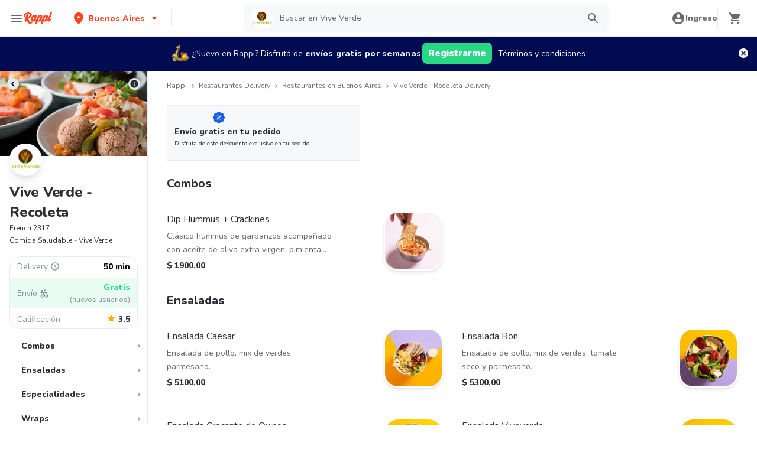

--- FILE ---
content_type: application/javascript; charset=UTF-8
request_url: https://www.rappi.com.ar/static-restaurantes/_next/static/chunks/8636.e616258027649099.js
body_size: 5516
content:
(self.webpackChunk_N_E=self.webpackChunk_N_E||[]).push([[8636],{33311:function(e,t,r){"use strict";r.r(t),r.d(t,{DEFAULT_ID:function(){return s},Loader:function(){return o},LoaderStatus:function(){return a}});var i,a,n=function e(t,r){if(t===r)return!0;if(t&&r&&"object"==typeof t&&"object"==typeof r){if(t.constructor!==r.constructor)return!1;if(Array.isArray(t)){if((i=t.length)!=r.length)return!1;for(a=i;0!=a--;)if(!e(t[a],r[a]))return!1;return!0}if(t.constructor===RegExp)return t.source===r.source&&t.flags===r.flags;if(t.valueOf!==Object.prototype.valueOf)return t.valueOf()===r.valueOf();if(t.toString!==Object.prototype.toString)return t.toString()===r.toString();if((i=(n=Object.keys(t)).length)!==Object.keys(r).length)return!1;for(a=i;0!=a--;)if(!Object.prototype.hasOwnProperty.call(r,n[a]))return!1;for(a=i;0!=a--;){var i,a,n,s=n[a];if(!e(t[s],r[s]))return!1}return!0}return t!=t&&r!=r};let s="__googleMapsScriptId";(i=a||(a={}))[i.INITIALIZED=0]="INITIALIZED",i[i.LOADING=1]="LOADING",i[i.SUCCESS=2]="SUCCESS",i[i.FAILURE=3]="FAILURE";class o{constructor({apiKey:e,authReferrerPolicy:t,channel:r,client:i,id:a=s,language:l,libraries:c=[],mapIds:d,nonce:u,region:h,retries:p=3,url:f="https://maps.googleapis.com/maps/api/js",version:g}){if(this.CALLBACK="__googleMapsCallback",this.callbacks=[],this.done=!1,this.loading=!1,this.errors=[],this.apiKey=e,this.authReferrerPolicy=t,this.channel=r,this.client=i,this.id=a||s,this.language=l,this.libraries=c,this.mapIds=d,this.nonce=u,this.region=h,this.retries=p,this.url=f,this.version=g,o.instance){if(!n(this.options,o.instance.options))throw Error(`Loader must not be called again with different options. ${JSON.stringify(this.options)} !== ${JSON.stringify(o.instance.options)}`);return o.instance}o.instance=this}get options(){return{version:this.version,apiKey:this.apiKey,channel:this.channel,client:this.client,id:this.id,libraries:this.libraries,language:this.language,region:this.region,mapIds:this.mapIds,nonce:this.nonce,url:this.url,authReferrerPolicy:this.authReferrerPolicy}}get status(){return this.errors.length?a.FAILURE:this.done?a.SUCCESS:this.loading?a.LOADING:a.INITIALIZED}get failed(){return this.done&&!this.loading&&this.errors.length>=this.retries+1}createUrl(){let e=this.url;return e+=`?callback=${this.CALLBACK}`,this.apiKey&&(e+=`&key=${this.apiKey}`),this.channel&&(e+=`&channel=${this.channel}`),this.client&&(e+=`&client=${this.client}`),this.libraries.length>0&&(e+=`&libraries=${this.libraries.join(",")}`),this.language&&(e+=`&language=${this.language}`),this.region&&(e+=`&region=${this.region}`),this.version&&(e+=`&v=${this.version}`),this.mapIds&&(e+=`&map_ids=${this.mapIds.join(",")}`),this.authReferrerPolicy&&(e+=`&auth_referrer_policy=${this.authReferrerPolicy}`),e}deleteScript(){let e=document.getElementById(this.id);e&&e.remove()}load(){return this.loadPromise()}loadPromise(){return new Promise((e,t)=>{this.loadCallback(r=>{r?t(r.error):e(window.google)})})}loadCallback(e){this.callbacks.push(e),this.execute()}setScript(){if(document.getElementById(this.id)){this.callback();return}let e=this.createUrl(),t=document.createElement("script");t.id=this.id,t.type="text/javascript",t.src=e,t.onerror=this.loadErrorCallback.bind(this),t.defer=!0,t.async=!0,this.nonce&&(t.nonce=this.nonce),document.head.appendChild(t)}reset(){this.deleteScript(),this.done=!1,this.loading=!1,this.errors=[],this.onerrorEvent=null}resetIfRetryingFailed(){this.failed&&this.reset()}loadErrorCallback(e){if(this.errors.push(e),this.errors.length<=this.retries){let t=this.errors.length*Math.pow(2,this.errors.length);console.log(`Failed to load Google Maps script, retrying in ${t} ms.`),setTimeout(()=>{this.deleteScript(),this.setScript()},t)}else this.onerrorEvent=e,this.callback()}setCallback(){window.__googleMapsCallback=this.callback.bind(this)}callback(){this.done=!0,this.loading=!1,this.callbacks.forEach(e=>{e(this.onerrorEvent)}),this.callbacks=[]}execute(){if(this.resetIfRetryingFailed(),this.done)this.callback();else{if(window.google&&window.google.maps&&window.google.maps.version){console.warn("Google Maps already loaded outside @googlemaps/js-api-loader.This may result in undesirable behavior as options and script parameters may not match."),this.callback();return}this.loading||(this.loading=!0,this.setCallback(),this.setScript())}}}},37212:function(e,t,r){var i;(i=function(e,t,r){"use strict";var i,a,n=r&&"object"==typeof r&&"default"in r?r:{default:r};e.Status=void 0,(a=e.Status||(e.Status={})).LOADING="LOADING",a.FAILURE="FAILURE",a.SUCCESS="SUCCESS";let s=({children:i,render:a,callback:s,...o})=>{let[l,c]=r.useState(e.Status.LOADING);return(r.useEffect(()=>{let r=new t.Loader(o),i=e=>{s&&s(e,r),c(e)};i(e.Status.LOADING),r.load().then(()=>i(e.Status.SUCCESS),()=>i(e.Status.FAILURE))},[]),l===e.Status.SUCCESS&&i)?n.default.createElement(n.default.Fragment,null,i):a?a(l):n.default.createElement(n.default.Fragment,null)};e.Wrapper=s,Object.defineProperty(e,"__esModule",{value:!0})})(t,r(33311),r(67294))},50474:function(e,t,r){"use strict";let i=r(85893),a=r(35232),n=r(84183),s=r(50066),o=r(67332),l=r(41664),c=r(19775),d=r(50297),u=r(56593),h=r(64178),p=e=>e&&e.__esModule?e:{default:e},f=p(s),g=p(l),m=f.default.main`
  display: grid;
  padding-bottom: 1rem;
  gap: 1rem;
  grid-template-columns: auto;
  grid-template-areas:
    'header'
    'schedule'
    'description'
    'location';
  background: ${({theme:e})=>e.palette.graya10};
  min-width: 20rem;

  @media ${({theme:e})=>e.mediaQueries.tablet} {
    grid-template-columns: 1fr 1fr;
    grid-template-areas: ${({description:e})=>e?`'header header'
      'location location'
      'schedule description'`:`'header header'
      'location location'
      'schedule schedule'`};
  }

  @media ${({theme:e})=>e.mediaQueries.laptop} {
    grid-template-columns: 28rem auto;
    grid-template-areas: ${({description:e})=>e?`'header location'
      'schedule location'
      'description location'`:`'header location'
      'schedule location'`};
  }
`,y=f.default.section`
  background: ${({theme:e})=>e.palette.white};
`,b=f.default(y)`
  padding: 1rem;
  grid-area: description;

  h2 {
    margin: 0;
  }

  @media ${({theme:e})=>e.mediaQueries.tablet} {
    padding: 1rem 2.5rem;
  }
`,x=f.default.div`
  margin-top: 1rem;
`,v=f.default(a.Typography)`
  margin: 0;
`,j=({title:e,content:t})=>i.jsxs(b,{"data-qa":"store-description",children:[i.jsx(a.Typography,{variant:n.Variants.L220,color:n.Colors.Graya100,tagAs:"h2",children:e}),i.jsx(x,{children:i.jsx(v,{variant:n.Variants.Base116,dangerouslySetInnerHTML:{__html:t},tagAs:"p"})})]}),S=f.default.div`
  display: flex;
  align-items: center;
  margin-top: 1rem;

  div {
    flex-shrink: 0;
    width: 32px;
    height: 32px;
  }

  img {
    width: 32px;
    height: 32px;
    border-radius: 50%;
    flex-shrink: 0;
    margin-right: 2px;
  }

  h1,
  h2,
  h3,
  h4,
  h5,
  h6 {
    margin: 0 0 0 0.5rem;
  }
`,k=f.default(y)`
  display: flex;
  flex-direction: column;
  padding: 1rem;
  grid-area: header;

  p {
    margin: 0.5rem 0 0 0;
  }

  @media ${({theme:e})=>e.mediaQueries.tablet} {
    padding: 1rem 2.5rem;
  }
`,w=f.default.div`
  display: flex;
  align-items: center;
  gap: 0.5rem;
  margin-top: 0.5rem;
`,C=f.default.div`
  display: flex;
  svg {
    path {
      fill: ${({theme:e})=>e.palette.tertiary1100};
    }
  }
`,E=f.default(a.Typography)`
  margin-top: 0.5rem;
  a {
    text-decoration: underline;
    color: inherit;
  }
`;f.default.span`
  cursor: pointer;
  width: 32px;
  height: 32px;
  border-radius: 50%;
  display: flex;
  justify-content: center;
  align-items: center;

  svg {
    stroke: currentColor;
    stroke-width: 2px;
  }
`;let L=f.default.span`
  display: flex;
`,I=f.default(g.default)`
  width: auto;
  text-decoration: none;
`,$=f.default.a`
  pointer-events: ${({showLink:e})=>e?"auto":"none"};
`,A=({score:e})=>{let t=Math.round(e),r=Array.from([,,,,,].keys()),a=e=>t<e+1,n=r=>t===r+1&&e%1>=.5;return i.jsx(i.Fragment,{children:r.map(e=>a(e)?i.jsx(u.SvgStarPurple500Black,{size:18,"data-testid":"ratingStar"},e):n(e)?i.jsx(d.SvgStarHalfBlack,{size:18,"data-testid":"ratingStar"},e):i.jsx(c.SvgStarBlack,{size:18,"data-testid":"ratingStar"},e))})},_=({businessName:e,logoImageNode:t,status:r,priceRate:s,subtitleLink:l,rating:c,backButton:d,businessNameTagAs:u,brandPageLink:h=""})=>i.jsxs(k,{"data-qa":"store-info",children:[i.jsx(L,{"data-testid":"backButton",children:d}),i.jsx(I,{"data-testid":"brandPageLink",href:h,passHref:!0,children:i.jsx($,{showLink:!!h,children:i.jsxs(S,{"data-qa":"store-reference",children:[t,i.jsx(a.Typography,{variant:n.Variants.XL224,color:n.Colors.Graya100,tagAs:u,children:`${e}`})]})})}),c&&c.score>0&&i.jsxs(w,{children:[i.jsx(a.Typography,{variant:n.Variants.Small214,color:n.Colors.Graya100,"data-testid":"ratingScore",children:c.score}),i.jsx(C,{children:i.jsx(A,{score:c.score})}),c.totalReviews&&i.jsx(a.Typography,{variant:n.Variants.Small114,color:n.Colors.Graya100,"data-testid":"totalReviews",children:`(${c.totalReviews})`}),s&&i.jsxs(i.Fragment,{children:[i.jsx(o.Flex,{alignCenter:!0,justifyCenter:!0,children:i.jsx(a.Typography,{variant:n.Variants.Small114,color:n.Colors.Graya100,children:"\xb7"})}),i.jsx(a.Typography,{variant:n.Variants.Small114,color:n.Colors.Graya100,children:s})]})]}),i.jsx(E,{variant:n.Variants.Small114,color:n.Colors.Graya100,children:l}),i.jsx(a.Typography,{variant:n.Variants.Small114,color:n.Colors.Primary100,tagAs:"p",children:r})]}),T=f.default(y)`
  display: flex;
  flex-direction: column;
  padding: 1rem;
  grid-area: location;

  h2 {
    margin: 0;
  }

  @media ${({theme:e})=>e.mediaQueries.tablet} {
    padding: 1rem 2.5rem;
  }

  @media ${({theme:e})=>e.mediaQueries.laptop} {
    padding: 1rem;
    margin-right: 1rem;
  }
`,N=f.default(a.Typography)`
  margin-top: 1rem;
  order: 2;
  @media ${({theme:e})=>e.mediaQueries.laptop} {
    order: unset;
  }
`,O=f.default.div`
  overflow: hidden;
  position: relative;
  height: 100%;
  min-height: 10rem;
  margin-top: 1rem;

  @media ${({theme:e})=>e.mediaQueries.tablet} {
    min-height: 18rem;
  }

  @media ${({theme:e})=>e.mediaQueries.laptop} {
    min-height: 24rem;
  }
`,G=({title:e,address:t,mapNode:r})=>i.jsxs(T,{children:[i.jsx(a.Typography,{variant:n.Variants.L220,color:n.Colors.Graya100,tagAs:"h2",children:e}),i.jsx(N,{variant:n.Variants.Base116,"data-qa":"store-address",children:t}),i.jsx(O,{"data-testid":"mapNode",children:r})]}),R=f.default.div`
  padding: ${({theme:e})=>`${e.spacing.spacing3}`};
  background-color: ${n.Colors.White};
`,M=f.default.table`
  border-collapse: collapse;
`,P=f.default.thead`
  padding: ${({theme:e})=>`${e.spacing.spacing4}`};
  text-align: left;
  colspan: 2;
`,B=f.default.tbody``,F=f.default.tr``,U=f.default.td`
  padding: ${({theme:e})=>`${e.spacing.spacing2}`};
`,z=({title:e,schedules:t})=>i.jsx(R,{"data-qa":"store-schedules",children:i.jsxs(M,{children:[i.jsx(P,{"data-testid":"table-header",children:i.jsx(F,{children:i.jsx("th",{children:i.jsx(h.Text,{variant:n.Variants.L220,color:n.Colors.Graya100,as:"h2",children:e})})})}),i.jsx(B,{children:t.map(e=>i.jsxs(F,{"data-testid":"list-item","data-qa":"listitem",children:[i.jsx(U,{children:e.day}),i.jsx(U,{children:`${e.time.openTime} - ${e.time.closeTime}`})]},e.day))})]})}),D=({businessName:e,logoImageNode:t,status:r,priceRate:a,backButton:n,subtitleLink:s,rating:o,location:l,schedule:c,description:d,businessNameTagAs:u,brandPageLink:h})=>i.jsxs(m,{description:d,"data-qa":"gl-bs-page",children:[i.jsx(_,{businessName:e,logoImageNode:t,status:r,priceRate:a,subtitleLink:s,rating:o,backButton:n,businessNameTagAs:u,brandPageLink:h}),i.jsx(G,{...l}),i.jsx(z,{...c}),d&&i.jsx(j,{...d})]});e.exports=D},50297:function(e,t,r){"use strict";let i=r(85893),a=({color:e="#6A696E",size:t=24,...r})=>i.jsx("svg",{xmlns:"http://www.w3.org/2000/svg",width:t,height:t,fill:"none",viewBox:"0 0 24 24",...r,children:i.jsx("path",{fill:e,d:"M19.65 9.04l-4.84-.42-1.89-4.45c-.34-.81-1.5-.81-1.84 0L9.19 8.63l-4.83.41c-.88.07-1.24 1.17-.57 1.75l3.67 3.18-1.1 4.72c-.2.86.73 1.54 1.49 1.08l4.15-2.5 4.15 2.51c.76.46 1.69-.22 1.49-1.08l-1.1-4.73 3.67-3.18c.67-.58.32-1.68-.56-1.75zM12 15.4V6.1l1.71 4.04 4.38.38-3.32 2.88 1 4.28L12 15.4z"})});t.SvgStarHalfBlack=a},56593:function(e,t,r){"use strict";let i=r(85893),a=({color:e="#6A696E",size:t=24,...r})=>i.jsx("svg",{xmlns:"http://www.w3.org/2000/svg",width:t,height:t,fill:"none",viewBox:"0 0 24 24",...r,children:i.jsx("path",{fill:e,d:"M12 8.89l.94 3.11h2.82l-2.27 1.62.93 3.01L12 14.79l-2.42 1.84.93-3.01L8.24 12h2.82L12 8.89zM9.58 10H5.12c-.97 0-1.37 1.25-.58 1.81l3.64 2.6-1.43 4.61c-.29.93.79 1.68 1.56 1.09l3.69-2.8 3.69 2.81c.77.59 1.85-.16 1.56-1.09l-1.43-4.61 3.64-2.6c.79-.57.39-1.81-.58-1.81h-4.46l-1.47-4.84c-.29-.95-1.63-.95-1.91 0L9.58 10z"})});t.SvgStarPurple500Black=a},58367:function(e,t){var r;(r=function(e){"use strict";var t="function"==typeof WeakSet,r=Object.keys;function i(e,t){return e===t||e!=e&&t!=t}function a(e){return e.constructor===Object||null==e.constructor}function n(e){return!!e&&"function"==typeof e.then}function s(e){return!!(e&&e.$$typeof)}var o,l=t?function(){return new WeakSet}:function e(){var t=[];return{add:function(e){t.push(e)},has:function(e){return -1!==t.indexOf(e)}}};function c(e){return function(t){var r=e||t;return function(e,t,i){void 0===i&&(i=l());var a=!!e&&"object"==typeof e,n=!!t&&"object"==typeof t;if(a||n){var s=a&&i.has(e),o=n&&i.has(t);if(s||o)return s&&o;a&&i.add(e),n&&i.add(t)}return r(e,t,i)}}}var d=Function.prototype.bind.call(Function.prototype.call,Object.prototype.hasOwnProperty);function u(e,t,i,a){var n=r(e),o=n.length;if(r(t).length!==o)return!1;if(o)for(var l=void 0;o-- >0;){if("_owner"===(l=n[o])){var c=s(e),u=s(t);if((c||u)&&c!==u)return!1}if(!d(t,l)||!i(e[l],t[l],a))return!1}return!0}var h="function"==typeof Map,p="function"==typeof Set;function f(e){var t="function"==typeof e?e(r):r;function r(e,r,s){if(e===r)return!0;if(e&&r&&"object"==typeof e&&"object"==typeof r){if(a(e)&&a(r))return u(e,r,t,s);var o,l,c=Array.isArray(e),d=Array.isArray(r);return c||d?c===d&&function(e,t,r,i){var a=e.length;if(t.length!==a)return!1;for(;a-- >0;)if(!r(e[a],t[a],i))return!1;return!0}(e,r,t,s):(c=e instanceof Date,d=r instanceof Date,c||d)?c===d&&i(e.getTime(),r.getTime()):(c=e instanceof RegExp,d=r instanceof RegExp,c||d)?c===d&&(o=e,l=r,o.source===l.source&&o.global===l.global&&o.ignoreCase===l.ignoreCase&&o.multiline===l.multiline&&o.unicode===l.unicode&&o.sticky===l.sticky&&o.lastIndex===l.lastIndex):n(e)||n(r)?e===r:h&&(c=e instanceof Map,d=r instanceof Map,c||d)?c===d&&function(e,t,r,i){var a=e.size===t.size;if(a&&e.size){var n={};e.forEach(function(e,s){if(a){var o=!1,l=0;t.forEach(function(t,a){!o&&!n[l]&&(o=r(s,a,i)&&r(e,t,i))&&(n[l]=!0),l++}),a=o}})}return a}(e,r,t,s):p&&(c=e instanceof Set,d=r instanceof Set,c||d)?c===d&&function(e,t,r,i){var a=e.size===t.size;if(a&&e.size){var n={};e.forEach(function(e){if(a){var s=!1,o=0;t.forEach(function(t){!s&&!n[o]&&(s=r(e,t,i))&&(n[o]=!0),o++}),a=s}})}return a}(e,r,t,s):u(e,r,t,s)}return e!=e&&r!=r}return r}var g=f(),m=f(function(){return i}),y=f(c()),b=f(c(i));e.circularDeepEqual=y,e.circularShallowEqual=b,e.createCustomEqual=f,e.deepEqual=g,e.sameValueZeroEqual=i,e.shallowEqual=m,Object.defineProperty(e,"__esModule",{value:!0})})(t)},36354:function(e,t,r){"use strict";r.d(t,{x:function(){return o}});var i=r(35059),a=r(77630),n=r(25432),s=r(85893),o=(0,i.G)((e,t)=>{var r;let{overflow:i,overflowX:o,className:l,...c}=e;return(0,s.jsx)(a.m.div,{ref:t,className:(0,n.cx)("chakra-table__container",l),...c,__css:{display:"block",whiteSpace:"nowrap",WebkitOverflowScrolling:"touch",overflowX:null!=(r=null!=i?i:o)?r:"auto",overflowY:"hidden",maxWidth:"100%"}})})},36557:function(e,t,r){"use strict";r.d(t,{i:function(){return h},p:function(){return u}});var i=r(35059),a=r(91639),n=r(67798),s=r(77630),o=r(25432),l=r(55227),c=r(85893),[d,u]=(0,l.k)({name:"TableStylesContext",errorMessage:"useTableStyles returned is 'undefined'. Seems you forgot to wrap the components in \"<Table />\" "}),h=(0,i.G)((e,t)=>{let r=(0,a.jC)("Table",e),{className:i,layout:l,...u}=(0,n.Lr)(e);return(0,c.jsx)(d,{value:r,children:(0,c.jsx)(s.m.table,{ref:t,__css:{tableLayout:l,...r.table},className:(0,o.cx)("chakra-table",i),...u})})});h.displayName="Table"},577:function(e,t,r){"use strict";r.d(t,{Td:function(){return o}});var i=r(36557),a=r(35059),n=r(77630),s=r(85893),o=(0,a.G)(({isNumeric:e,...t},r)=>{let a=(0,i.p)();return(0,s.jsx)(n.m.td,{...t,ref:r,__css:a.td,"data-is-numeric":e})})},28650:function(e,t,r){"use strict";r.d(t,{p:function(){return o}});var i=r(36557),a=r(35059),n=r(77630),s=r(85893),o=(0,a.G)((e,t)=>{let r=(0,i.p)();return(0,s.jsx)(n.m.tbody,{...e,ref:t,__css:r.tbody})})},24304:function(e,t,r){"use strict";r.d(t,{h:function(){return o}});var i=r(36557),a=r(35059),n=r(77630),s=r(85893),o=(0,a.G)((e,t)=>{let r=(0,i.p)();return(0,s.jsx)(n.m.thead,{...e,ref:t,__css:r.thead})})},36526:function(e,t,r){"use strict";r.d(t,{Tr:function(){return o}});var i=r(36557),a=r(35059),n=r(77630),s=r(85893),o=(0,a.G)((e,t)=>{let r=(0,i.p)();return(0,s.jsx)(n.m.tr,{...e,ref:t,__css:r.tr})})}}]);